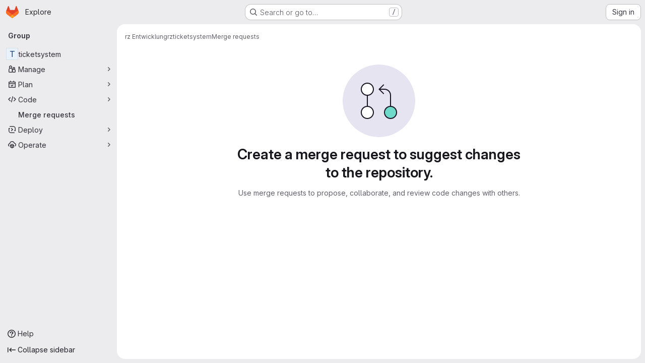

--- FILE ---
content_type: text/javascript; charset=utf-8
request_url: https://gitlab.rz.uni-bamberg.de/assets/webpack/commons-pages.dashboard.issues-pages.groups.merge_requests-pages.projects.pipelines.index.1a7d5bb7.chunk.js
body_size: 13168
content:
(this.webpackJsonp=this.webpackJsonp||[]).push([["commons-pages.dashboard.issues-pages.groups.merge_requests-pages.projects.pipelines.index","187ce792"],{"+p8b":function(e,t){e.exports=function(e){return e&&e.length?e[0]:void 0}},"/ev+":function(e){e.exports=JSON.parse('{"iconCount":113,"spriteSize":226730,"icons":[{"name":"add-user-sm","svg_size":72},{"name":"catalog-sm","svg_size":72},{"name":"chart-bar-sm","svg_size":72},{"name":"chat-sm","svg_size":72},{"name":"cloud-check-sm","svg_size":72},{"name":"cloud-tanuki-sm","svg_size":72},{"name":"cloud-user-sm","svg_size":72},{"name":"commit-sm","svg_size":72},{"name":"devops-sm","svg_size":72},{"name":"empty-todos-all-done-md","svg_size":144},{"name":"empty-todos-md","svg_size":144},{"name":"merge-requests-sm","svg_size":72},{"name":"milestone-sm","svg_size":72},{"name":"package-sm","svg_size":72},{"name":"pipeline-sm","svg_size":72},{"name":"project-create-from-template-sm","svg_size":72},{"name":"project-create-new-sm","svg_size":72},{"name":"project-import-sm","svg_size":72},{"name":"purchase-success-md","svg_size":144},{"name":"rocket-launch-md","svg_size":144},{"name":"scan-alert-sm","svg_size":72},{"name":"schedule-md","svg_size":144},{"name":"search-sm","svg_size":72},{"name":"secure-sm","svg_size":72},{"name":"service-desk-sm","svg_size":72},{"name":"subgroup-create-new-sm","svg_size":72},{"name":"success-sm","svg_size":72},{"name":"tanuki-ai-md","svg_size":144},{"name":"tanuki-ai-sm","svg_size":72},{"name":"train-sm","svg_size":72},{"name":"variables-sm","svg_size":72},{"name":"wiki-sm","svg_size":72},{"name":"empty-access-md","svg_size":144},{"name":"empty-access-token-md","svg_size":144},{"name":"empty-activity-md","svg_size":144},{"name":"empty-admin-apps-md","svg_size":144},{"name":"empty-ai-catalog-md","svg_size":144},{"name":"empty-catalog-md","svg_size":144},{"name":"empty-chart-md","svg_size":144},{"name":"empty-cloud-md","svg_size":144},{"name":"empty-commit-md","svg_size":144},{"name":"empty-dashboard-md","svg_size":144},{"name":"empty-devops-md","svg_size":144},{"name":"empty-embed-panel-md","svg_size":144},{"name":"empty-environment-md","svg_size":144},{"name":"empty-epic-add-md","svg_size":144},{"name":"empty-epic-md","svg_size":144},{"name":"empty-feature-flag-md","svg_size":144},{"name":"empty-friends-md","svg_size":144},{"name":"empty-geo-md","svg_size":144},{"name":"empty-groups-md","svg_size":144},{"name":"empty-issues-add-md","svg_size":144},{"name":"empty-issues-md","svg_size":144},{"name":"empty-job-canceled-md","svg_size":144},{"name":"empty-job-failed-md","svg_size":144},{"name":"empty-job-manual-md","svg_size":144},{"name":"empty-job-not-triggered-md","svg_size":144},{"name":"empty-job-pending-md","svg_size":144},{"name":"empty-job-scheduled-md","svg_size":144},{"name":"empty-job-skipped-md","svg_size":144},{"name":"empty-key-md","svg_size":144},{"name":"empty-labels-add-md","svg_size":144},{"name":"empty-labels-md","svg_size":144},{"name":"empty-labels-starred-md","svg_size":144},{"name":"empty-merge-requests-md","svg_size":144},{"name":"empty-milestone-md","svg_size":144},{"name":"empty-organizations-add-md","svg_size":144},{"name":"empty-organizations-md","svg_size":144},{"name":"empty-package-md","svg_size":144},{"name":"empty-piechart-md","svg_size":144},{"name":"empty-pipeline-md","svg_size":144},{"name":"empty-private-md","svg_size":144},{"name":"empty-projects-deleted-md","svg_size":144},{"name":"empty-projects-md","svg_size":144},{"name":"empty-projects-starred-md","svg_size":144},{"name":"empty-radar-md","svg_size":144},{"name":"empty-scan-alert-md","svg_size":144},{"name":"empty-schedule-md","svg_size":144},{"name":"empty-search-md","svg_size":144},{"name":"empty-secrets-md","svg_size":144},{"name":"empty-secure-add-md","svg_size":144},{"name":"empty-secure-md","svg_size":144},{"name":"empty-service-desk-md","svg_size":144},{"name":"empty-snippets-md","svg_size":144},{"name":"empty-subgroup-add-md","svg_size":144},{"name":"empty-subgroup-md","svg_size":144},{"name":"empty-train-md","svg_size":144},{"name":"empty-user-alert-md","svg_size":144},{"name":"empty-user-md","svg_size":144},{"name":"empty-user-settings-md","svg_size":144},{"name":"empty-variables-md","svg_size":144},{"name":"empty-wiki-md","svg_size":144},{"name":"empty-workspaces-md","svg_size":144},{"name":"error-403-lg","svg_size":288},{"name":"error-404-lg","svg_size":288},{"name":"error-409-lg","svg_size":288},{"name":"error-422-lg","svg_size":288},{"name":"error-429-lg","svg_size":288},{"name":"error-500-lg","svg_size":288},{"name":"error-502-lg","svg_size":288},{"name":"error-503-lg","svg_size":288},{"name":"status-alert-md","svg_size":144},{"name":"status-alert-sm","svg_size":72},{"name":"status-fail-md","svg_size":144},{"name":"status-fail-sm","svg_size":72},{"name":"status-new-md","svg_size":144},{"name":"status-new-sm","svg_size":72},{"name":"status-nothing-md","svg_size":144},{"name":"status-nothing-sm","svg_size":72},{"name":"status-settings-md","svg_size":144},{"name":"status-settings-sm","svg_size":72},{"name":"status-success-md","svg_size":144},{"name":"status-success-sm","svg_size":72}]}')},"47Nv":function(e,t,s){"use strict";s("LdIe"),s("z6RN"),s("PTOk"),s("aFm2"),s("R9qC"),s("B++/"),s("47t/"),s("UezY"),s("hG7+");var i=s("gAdM"),n=s.n(i),r=s("onSc"),a=s("q3oM"),l=s("spe0"),o=(s("v2fZ"),s("6IH5"));var u={name:"GlFilteredSearchSuggestionList",inject:["suggestionsListClass","termsAsTokens"],provide(){return{filteredSearchSuggestionListInstance:this}},props:{initialValue:{required:!1,validator:function(){return!0},default:null}},data:()=>({activeIdx:-1,registeredItems:[]}),computed:{initialActiveIdx(){var e=this;return this.registeredItems.findIndex((function(t){return e.valuesMatch(t.value,e.initialValue)}))},initialActiveItem(){return this.registeredItems[this.initialActiveIdx]},activeItem(){return this.termsAsTokens()||-2!==this.activeIdx?-1===this.activeIdx?this.initialActiveItem:this.registeredItems[this.activeIdx]:null},listClasses(){return[this.suggestionsListClass(),"dropdown-menu gl-filtered-search-suggestion-list"]}},watch:{initialValue(){this.activeIdx=-1}},methods:{valuesMatch:(e,t)=>null!=e&&null!=t&&("string"==typeof e&&"string"==typeof t?e.toLowerCase()===t.toLowerCase():e===t),register(e){this.registeredItems.push(e)},unregister(e){const t=this.registeredItems.indexOf(e);-1!==t&&(this.registeredItems.splice(t,1),t===this.activeIdx&&(this.activeIdx=-1))},nextItem(){this.termsAsTokens()?this.stepItem(1):this.stepItem(1,this.registeredItems.length-1)},prevItem(){this.termsAsTokens()?this.stepItem(-1):this.stepItem(-1,0)},stepItem(e,t){if(this.termsAsTokens()||this.activeIdx!==t&&(-1!==this.activeIdx||this.initialActiveIdx!==t)){const t=-1===this.activeIdx?this.initialActiveIdx:this.activeIdx;this.activeIdx=Object(o.l)(t,e,this.registeredItems.length)}else this.activeIdx=-2,this.$refs.top.scrollIntoView()},getValue(){return this.activeItem?this.activeItem.value:null}}},c=s("tBpV"),d=Object(c.a)(u,(function(){var e=this._self._c;return e("ul",{class:this.listClasses},[e("li",{ref:"top"}),this._v(" "),this._t("default")],2)}),[],!1,null,null,null).exports;const m=function(e){return function(e){var t,s;return"Symbol(Fragment)"===(null==e||null===(t=e.type)||void 0===t||null===(s=t.toString)||void 0===s?void 0:s.call(t))}(e)?Array.isArray(e.children)?e.children.every(m):m(e.children):!!function(e){var t,s;return"Symbol(Comment)"===(null==e||null===(t=e.type)||void 0===t||null===(s=t.toString)||void 0===s?void 0:s.call(t))}(e)};var p={name:"GlFilteredSearchTokenSegment",components:{Portal:r.Portal,GlFilteredSearchSuggestionList:d,GlFilteredSearchSuggestion:l.a},inject:["portalName","alignSuggestions","termsAsTokens"],inheritAttrs:!1,props:{active:{type:Boolean,required:!1,default:!1},isTerm:{type:Boolean,required:!1,default:!1},label:{type:String,required:!1,default:"Search"},multiSelect:{type:Boolean,required:!1,default:!1},options:{type:Array,required:!1,default:function(){return null}},optionTextField:{type:String,required:!1,default:"title"},customInputKeydownHandler:{type:Function,required:!1,default:function(){return function(){return!1}}},value:{required:!0,validator:function(){return!0}},searchInputAttributes:{type:Object,required:!1,default:function(){return{}}},isLastToken:{type:Boolean,required:!1,default:!1},currentValue:{type:Array,required:!1,default:function(){return[]}},cursorPosition:{type:String,required:!1,default:"end",validator:function(e){return["start","end"].includes(e)}},viewOnly:{type:Boolean,required:!1,default:!1}},data(){return{fallbackValue:this.value}},computed:{hasTermSuggestion(){return!!this.termsAsTokens()&&(!!this.options&&this.options.some((function({value:e}){return e===o.b})))},matchingOption(){var e,t=this;return null===(e=this.options)||void 0===e?void 0:e.find((function(e){return e.value===t.value}))},nonMultipleValue(){return Array.isArray(this.value)?n()(this.value):this.value},inputValue:{get(){return this.isTerm?this.nonMultipleValue:this.matchingOption?this.matchingOption[this.optionTextField]:this.nonMultipleValue},set(e){this.$emit("input",e)}},hasOptionsOrSuggestions(){var e;return(null===(e=this.options)||void 0===e?void 0:e.length)||function(e){if(!e)return!1;const t="function"==typeof e?e():e;return!(Array.isArray(t)?t.every(m):m(t))}(this.$slots.suggestions)},defaultSuggestedValue(){var e;if(!this.options)return this.nonMultipleValue;if(this.value){const e=this.getMatchingOptionForInputValue(this.inputValue)||this.getMatchingOptionForInputValue(this.inputValue,{loose:!0});return e?e.value:this.hasTermSuggestion?o.b:null}const t=this.options.find((function(e){return e.default}));return t?t.value:this.isTerm||null===(e=this.options[0])||void 0===e?void 0:e.value},containerAttributes(){return this.isLastToken&&!this.active&&this.currentValue.length>1&&this.searchInputAttributes}},watch:{active:{immediate:!0,handler(e){e?this.activate():this.deactivate()}},inputValue(e){if(this.termsAsTokens())return;if(this.multiSelect)return;if("string"!=typeof e)return;const t=e.split('"').length%2==0;if(-1===e.indexOf(" ")||t)return;const[s,...i]=Object(o.k)(e).filter((function(e,t,s){return Boolean(e)||t===s.length-1}));this.$emit("input",s),i.length&&this.$emit("split",i)}},methods:{emitIfInactive(e){e.button!==a.c||this.active||(this.$emit("activate"),e.preventDefault())},getMatchingOptionForInputValue(e,{loose:t}={loose:!1}){var s,i=this;return null===(s=this.options)||void 0===s?void 0:s.find((function(s){return t?Object(o.h)(s[i.optionTextField],e):s[i.optionTextField]===e}))},activate(){var e=this;this.fallbackValue=this.value,this.$nextTick((function(){const{input:t}=e.$refs;t&&(t.focus(),t.scrollIntoView({block:"nearest",inline:"end"}),e.alignSuggestions(t),"start"===e.cursorPosition&&(null==t||t.setSelectionRange(0,0)))}))},deactivate(){var e;this.options&&!this.isTerm&&(null===(e=this.matchingOption)||void 0===e?void 0:e.value)!==this.value&&this.$emit("input",this.fallbackValue)},applySuggestion(e){const t=this.termsAsTokens()?e:Object(o.o)(e);this.$emit("select",t),this.multiSelect||(this.$emit("input",t===o.b?this.inputValue:t),this.$emit("complete",t))},showHeader(e){var t;return null===(t=e.value)||void 0===t?void 0:t.toString().startsWith("gl-filtered-search-suggestion-group-")},handleInputKeydown(e){var t=this;const{key:s}=e,{suggestions:i,input:n}=this.$refs,r=null==i?void 0:i.getValue(),a={ArrowLeft:function(){0===n.selectionStart&&(e.preventDefault(),t.$emit("previous"))},ArrowRight:function(){n.selectionEnd===t.inputValue.length&&(e.preventDefault(),t.$emit("next"))},Backspace:function(){""===t.inputValue&&(e.preventDefault(),t.$emit("backspace"))},Enter:function(){e.preventDefault(),null!=r?t.applySuggestion(r):t.$emit("submit")},":":function(){null!=r&&(e.preventDefault(),t.applySuggestion(r))},Escape:function(){e.preventDefault(),t.$emit("complete")}},l={ArrowDown:function(){return i.nextItem()},Down:function(){return i.nextItem()},ArrowUp:function(){return i.prevItem()},Up:function(){return i.prevItem()}};this.hasOptionsOrSuggestions&&Object.assign(a,l),Object.keys(a).includes(s)?a[s]():this.customInputKeydownHandler(e,{suggestedValue:r,inputValue:this.inputValue,applySuggestion:function(e){return t.applySuggestion(e)}})},handleBlur(){this.multiSelect?this.$emit("complete"):this.active&&this.$emit("deactivate")}}},g=Object(c.a)(p,(function(){var e=this,t=e._self._c;return t("div",e._g(e._b({staticClass:"gl-filtered-search-token-segment",class:{"gl-filtered-search-token-segment-active":e.active,"!gl-cursor-text":e.viewOnly},attrs:{"data-testid":"filtered-search-token-segment"}},"div",e.containerAttributes,!1),e.viewOnly?{}:{mousedown:e.emitIfInactive}),[e.active?[e._t("before-input",null,null,{submitValue:e.applySuggestion}),e._v(" "),"checkbox"===e.searchInputAttributes.type?t("input",e._b({directives:[{name:"model",rawName:"v-model",value:e.inputValue,expression:"inputValue"}],ref:"input",staticClass:"gl-filtered-search-token-segment-input",class:{"gl-filtered-search-token-segment-input-disabled":e.viewOnly},attrs:{"data-testid":"filtered-search-token-segment-input","aria-label":e.label,disabled:e.viewOnly,type:"checkbox"},domProps:{checked:Array.isArray(e.inputValue)?e._i(e.inputValue,null)>-1:e.inputValue},on:{keydown:e.handleInputKeydown,blur:e.handleBlur,change:function(t){var s=e.inputValue,i=t.target,n=!!i.checked;if(Array.isArray(s)){var r=e._i(s,null);i.checked?r<0&&(e.inputValue=s.concat([null])):r>-1&&(e.inputValue=s.slice(0,r).concat(s.slice(r+1)))}else e.inputValue=n}}},"input",e.searchInputAttributes,!1)):"radio"===e.searchInputAttributes.type?t("input",e._b({directives:[{name:"model",rawName:"v-model",value:e.inputValue,expression:"inputValue"}],ref:"input",staticClass:"gl-filtered-search-token-segment-input",class:{"gl-filtered-search-token-segment-input-disabled":e.viewOnly},attrs:{"data-testid":"filtered-search-token-segment-input","aria-label":e.label,disabled:e.viewOnly,type:"radio"},domProps:{checked:e._q(e.inputValue,null)},on:{keydown:e.handleInputKeydown,blur:e.handleBlur,change:function(t){e.inputValue=null}}},"input",e.searchInputAttributes,!1)):t("input",e._b({directives:[{name:"model",rawName:"v-model",value:e.inputValue,expression:"inputValue"}],ref:"input",staticClass:"gl-filtered-search-token-segment-input",class:{"gl-filtered-search-token-segment-input-disabled":e.viewOnly},attrs:{"data-testid":"filtered-search-token-segment-input","aria-label":e.label,disabled:e.viewOnly,type:e.searchInputAttributes.type},domProps:{value:e.inputValue},on:{keydown:e.handleInputKeydown,blur:e.handleBlur,input:function(t){t.target.composing||(e.inputValue=t.target.value)}}},"input",e.searchInputAttributes,!1)),e._v(" "),t("portal",{key:"operator-"+e._uid,attrs:{to:e.portalName}},[e.hasOptionsOrSuggestions?t("gl-filtered-search-suggestion-list",{key:"operator-"+e._uid,ref:"suggestions",attrs:{role:"list",tabindex:"0","initial-value":e.defaultSuggestedValue},on:{suggestion:e.applySuggestion}},[e.options?[e._l(e.options,(function(s,i){return[e.showHeader(s)?[i>0?t("li",{key:"separator-"+i},[t("hr",{staticClass:"gl-border-t -gl-mx-2 gl-my-2"})]):e._e(),e._v(" "),t("li",{key:"header-"+i,staticClass:"gl-mx-0 gl-pb-2 gl-pl-5 gl-pt-3 gl-text-sm gl-font-bold gl-text-strong",attrs:{role:"presentation","data-testid":"filtered-search-section-header"}},[e._v("\n                "+e._s(s.title)+"\n              ")])]:t("gl-filtered-search-suggestion",{key:`${s.value}-${i}`,attrs:{value:s.value,"icon-name":s.icon}},[e._t("option",(function(){return[s.component?[t(s.component,{tag:"component",attrs:{option:s}})]:[e._v("\n                  "+e._s(s[e.optionTextField])+"\n                ")]]}),null,{option:s})],2)]}))]:e._t("suggestions")],2):e._e()],1)]:e._t("view",(function(){return[e._v(e._s(e.inputValue))]}),null,{label:e.label,inputValue:e.inputValue})],2)}),[],!1,null,null,null);t.a=g.exports},"6IH5":function(e,t,s){"use strict";s.d(t,"b",(function(){return c})),s.d(t,"a",(function(){return d})),s.d(t,"c",(function(){return m})),s.d(t,"g",(function(){return p})),s.d(t,"j",(function(){return g})),s.d(t,"i",(function(){return v})),s.d(t,"l",(function(){return f})),s.d(t,"n",(function(){return b})),s.d(t,"f",(function(){return x})),s.d(t,"d",(function(){return I})),s.d(t,"e",(function(){return S})),s.d(t,"h",(function(){return k})),s.d(t,"m",(function(){return z})),s.d(t,"k",(function(){return w})),s.d(t,"o",(function(){return O}));s("ZzK0"),s("z6RN"),s("BzOf"),s("v2fZ"),s("aFm2"),s("R9qC"),s("RFHG"),s("xuo1"),s("UezY"),s("hG7+"),s("86Lb");var i=s("bta6"),n=s.n(i),r=s("gAdM"),a=s.n(r),l=s("lx39"),o=s.n(l),u=s("oIb9");const c="filtered-search-term",d="intent-activate-previous",m=".gl-token-close";function p(e){return e.type===c&&""===e.value.data.trim()}function g(e){const t=[];return e.forEach((function(e){p(e)||(e.type!==c?t.push({...e}):t.length>0&&"string"==typeof t[t.length-1]?t[t.length-1]+=" "+e.value.data:t.push(e.value.data))})),t}function h(e){Array.isArray(e),0}function v(e){return"string"==typeof e||(h(e),e.some((function(e){return"string"==typeof e||!e.id})))}function f(e,t,s){if(0===t)return e;let i;return i=e>=0&&e<s?e:t>0?-1:s,Object(u.d)(i+t,s)}function b({icon:e,title:t,type:s,optionComponent:i}){return{icon:e,title:t,value:s,component:i}}let y=0;const _=function(){const e="token-"+y;return y+=1,e};function x(e){return e.id?e:{...e,id:_()}}function I(e=""){return{id:_(),type:c,value:{data:e}}}function S(e,t=!1){h(e);return(Array.isArray(e)?e:[e]).reduce((function(e,s){if("string"==typeof s)if(t){const t=s.trim();t&&e.push(I(t))}else{s.split(" ").filter(Boolean).forEach((function(t){return e.push(I(t))}))}else e.push(x(s));return e}),[])}function k(e,t){return e.toLowerCase().includes(t.toLowerCase())}const z={type:c,icon:"title",title:"Search for this text"};function w(e){if("'"===n()(e)&&"'"===a()(e))return[e];if('"'===n()(e)&&'"'===a()(e))return[e];const t=e.split(" "),s=[];let i=!1,r="";for(;t.length;){const e=t.shift();if(-1===e.indexOf('"'))i?r+=" "+e:s.push(e);else{const[n,a]=e.split('"',2);i?(i=!1,r+=` ${n}"`,s.push(r),r="",a.length&&t.unshift(a)):(i=!0,n.length&&s.push(n),r='"'+a)}}return s}function O(e){if(!o()(e))return e;if(!e.includes(" "))return e;return["'",'"'].some((function(t){return n()(e)===t&&a()(e)===t}))?e:`"${e}"`}},"93nq":function(e,t,s){"use strict";s("Tznw"),s("IYH6"),s("6yen"),s("OeRx"),s("l/dT"),s("RqS2"),s("Zy7a"),s("cjZU"),s("OAhk"),s("X42P"),s("mHhP"),s("fn0I"),s("UB/6"),s("imhG"),s("B++/"),s("z6RN"),s("47t/"),s("UezY"),s("hG7+"),s("3UXl"),s("iyoE"),s("v2fZ"),s("aFm2"),s("R9qC"),s("ZzK0"),s("BzOf");var i=s("3CjL"),n=s.n(i),r=s("o4PY"),a=s.n(r),l=s("mpVB"),o=s("RK7s"),u=s("q3oM"),c=s("CbCZ"),d=s("NnjE"),m=s("gFTu"),p=s("1I5c"),g=s("b1NL"),h=s("4qOP"),v=s("d85j"),f={name:"GlListboxItem",components:{GlIcon:v.a},props:{isSelected:{type:Boolean,default:!1,required:!1},isFocused:{type:Boolean,default:!1,required:!1},isCheckCentered:{type:Boolean,required:!1,default:!1},isHighlighted:{type:Boolean,default:!1,required:!1}},computed:{checkedClasses(){return this.isCheckCentered?"":"gl-mt-3 gl-self-start"}},methods:{toggleSelection(){this.$emit("select",!this.isSelected)},onKeydown(e){const{code:t}=e;t!==o.d&&t!==o.n||(Object(l.k)(e),this.toggleSelection())}}},b=s("tBpV"),y=Object(b.a)(f,(function(){var e=this,t=e._self._c;return t("li",{class:["gl-new-dropdown-item",{"gl-new-dropdown-item-highlighted":e.isHighlighted}],attrs:{role:"option",tabindex:e.isFocused?0:-1,"aria-selected":e.isSelected},on:{click:e.toggleSelection,keydown:e.onKeydown}},[t("span",{staticClass:"gl-new-dropdown-item-content"},[t("gl-icon",{class:["gl-new-dropdown-item-check-icon",{"gl-invisible":!e.isSelected},e.checkedClasses],attrs:{name:"mobile-issue-close","data-testid":"dropdown-item-checkbox"}}),e._v(" "),t("span",{staticClass:"gl-new-dropdown-item-text-wrapper"},[e._t("default")],2)],1)])}),[],!1,null,null,null).exports,_={name:"GlListboxSearchInput",components:{GlClearIconButton:s("7e18").a,GlIcon:v.a},inheritAttrs:!1,model:{prop:"value",event:"input"},props:{value:{type:String,required:!1,default:""},placeholder:{type:String,required:!1,default:"Search"}},computed:{hasValue(){return Boolean(this.value.length)},inputListeners(){var e=this;return{...this.$listeners,input:function(t){e.$emit("input",t.target.value)}}}},methods:{clearInput(){this.$emit("input",""),this.focusInput()},focusInput(){this.$refs.input.focus()}}},x=Object(b.a)(_,(function(){var e=this,t=e._self._c;return t("div",{staticClass:"gl-listbox-search"},[t("gl-icon",{staticClass:"gl-listbox-search-icon",attrs:{name:"search-sm",size:12}}),e._v(" "),t("input",e._g(e._b({ref:"input",staticClass:"gl-listbox-search-input",attrs:{type:"search","aria-label":e.placeholder,placeholder:e.placeholder},domProps:{value:e.value}},"input",e.$attrs,!1),e.inputListeners)),e._v(" "),e.hasValue?t("gl-clear-icon-button",{staticClass:"gl-listbox-search-clear-button",on:{click:function(t){return t.stopPropagation(),e.clearInput.apply(null,arguments)}}}):e._e()],1)}),[],!1,null,null,null).exports,I={name:"GlListboxGroup",props:{name:{type:String,required:!0},textSrOnly:{type:Boolean,required:!1,default:!1}},created(){this.nameId=a()("gl-listbox-group-")}},S=Object(b.a)(I,(function(){var e=this,t=e._self._c;return t("ul",{staticClass:"gl-mb-0 gl-pl-0",attrs:{role:"group","aria-labelledby":e.nameId}},[t("li",{staticClass:"gl-pb-2 gl-pl-4 gl-pt-3 gl-text-sm gl-font-bold gl-text-strong",class:{"gl-sr-only":e.textSrOnly},attrs:{id:e.nameId,role:"presentation"}},[e._t("group-label",(function(){return[e._v(e._s(e.name))]}))],2),e._v(" "),e._t("default")],2)}),[],!1,null,null,null).exports,k=s("Mb0h");const z=Symbol("null-key"),w=["gl-border-t-1","gl-border-t-solid","gl-border-t-dropdown-divider","gl-pt-1","gl-mt-2"];var O={name:"GlCollapsibleListbox",HEADER_ITEMS_BORDER_CLASSES:["gl-border-b-1","gl-border-b-solid","gl-border-b-dropdown-divider"],events:{GL_DROPDOWN_SHOWN:o.i,GL_DROPDOWN_HIDDEN:o.h},components:{GlBaseDropdown:g.a,GlListboxItem:y,GlListboxGroup:S,GlButton:c.a,GlSearchBoxByType:p.a,GlListboxSearchInput:x,GlLoadingIcon:d.a,GlIntersectionObserver:m.a},model:{prop:"selected",event:"select"},props:{items:{type:Array,required:!1,default:function(){return[]},validator:k.c},selected:{type:[Array,String,Number,null],required:!1,default:function(){return[]}},multiple:{type:Boolean,required:!1,default:!1},toggleText:{type:String,required:!1,default:""},textSrOnly:{type:Boolean,required:!1,default:!1},headerText:{type:String,required:!1,default:""},category:{type:String,required:!1,default:u.p.primary,validator:function(e){return e in u.p}},variant:{type:String,required:!1,default:u.z.default,validator:function(e){return e in u.z}},size:{type:String,required:!1,default:"medium",validator:function(e){return e in u.q}},icon:{type:String,required:!1,default:""},disabled:{type:Boolean,required:!1,default:!1},loading:{type:Boolean,required:!1,default:!1},toggleClass:{type:[String,Array,Object],required:!1,default:null},noCaret:{type:Boolean,required:!1,default:!1},placement:{type:String,required:!1,default:"bottom-start",validator:function(e){return Object.keys(u.y).includes(e)}},isCheckCentered:{type:Boolean,required:!1,default:!1},toggleId:{type:String,required:!1,default:null},toggleAriaLabelledBy:{type:String,required:!1,default:null},listAriaLabelledBy:{type:String,required:!1,default:null},searchable:{type:Boolean,required:!1,default:!1},searching:{type:Boolean,required:!1,default:!1},infiniteScroll:{type:Boolean,required:!1,default:!1},totalItems:{type:Number,required:!1,default:null},infiniteScrollLoading:{type:Boolean,required:!1,default:!1},noResultsText:{type:String,required:!1,default:"No results found"},searchPlaceholder:{type:String,required:!1,default:"Search"},resetButtonLabel:{type:String,required:!1,default:""},showSelectAllButtonLabel:{type:String,required:!1,default:""},block:{type:Boolean,required:!1,default:!1},dropdownOffset:{type:[Number,Object],required:!1,default:void 0},fluidWidth:{type:Boolean,required:!1,default:!1},positioningStrategy:{type:String,required:!1,default:o.l,validator:function(e){return[o.l,o.m].includes(e)}},startOpened:{type:Boolean,required:!1,default:!1},srOnlyResultsLabel:{type:Function,required:!1,default:Object(h.c)("GlCollapsibleListbox.srOnlyResultsLabel","%d result","%d results")}},data:()=>({selectedValues:[],listboxId:a()("listbox-"),searchInputId:a()("listbox-search-input-"),nextFocusedItemIndex:null,searchStr:"",topBoundaryVisible:!0,bottomBoundaryVisible:!0,activeItemId:null,itemIds:new Map}),computed:{ariaLabelledByID(){return this.searchable?this.searchInputId:this.listAriaLabelledBy||this.headerId||this.toggleIdComputed},toggleIdComputed(){return this.toggleId||a()("dropdown-toggle-btn-")},listboxTag(){return!this.hasItems||Object(k.b)(this.items[0])?"ul":"div"},listboxClasses(){return{"top-scrim-visible":!this.topBoundaryVisible,"bottom-scrim-visible":!this.bottomBoundaryVisible,[o.f]:!0}},itemTag(){return"ul"===this.listboxTag?"li":"div"},flattenedOptions(){return Object(k.a)(this.items)},searchHasOptions(){return this.flattenedOptions.length>0&&this.searchStr},hasItems(){return this.items.length>0},listboxToggleText(){var e,t=this;return this.toggleText?this.toggleText:!this.multiple&&this.selectedValues.length?null===(e=this.flattenedOptions.find((function({value:e}){return e===t.selectedValues[0]})))||void 0===e?void 0:e.text:""},selectedIndices(){var e=this;return this.selectedValues.map((function(t){return e.flattenedOptions.findIndex((function({value:e}){return e===t}))})).filter((function(e){return-1!==e})).sort()},showList(){return this.flattenedOptions.length&&!this.searching},showNoResultsText(){return!this.flattenedOptions.length&&!this.searching},announceSRSearchResults(){return this.searchable&&!this.showNoResultsText},headerId(){return this.headerText&&a()("listbox-header-")},showResetButton(){return!!this.resetButtonLabel&&(!!this.hasItems&&(!(!this.selected||0===this.selected.length)&&!this.showSelectAllButton))},showSelectAllButton(){return!!this.showSelectAllButtonLabel&&(!!this.multiple&&(!!this.hasItems&&this.selected.length!==this.flattenedOptions.length))},showIntersectionObserver(){return this.infiniteScroll&&!this.infiniteScrollLoading&&!this.loading&&!this.searching},isBusy(){return this.infiniteScrollLoading||this.loading||this.searching},hasCustomToggle(){return Boolean(this.$scopedSlots.toggle)},hasSelection(){return Boolean(this.selectedValues.length)},toggleButtonClasses(){const e=[this.toggleClass];return this.hasSelection||e.push("!gl-text-subtle"),e},hasHeader(){return this.headerText||this.searchable},hasFooter(){return Boolean(this.$scopedSlots.footer)},loadingAnnouncementText(){return this.infiniteScrollLoading?Object(h.b)("GlCollapsibleListbox.loadingAnnouncementText.loadingMoreItems","Loading more items"):this.searching?Object(h.b)("GlCollapsibleListbox.loadingAnnouncementText.searching","Searching"):this.loading?Object(h.b)("GlCollapsibleListbox.loadingAnnouncementText.loadingItems","Loading items"):""}},watch:{selected:{immediate:!0,handler(e){Array.isArray(e)?this.selectedValues=[...e]:this.selectedValues=[e]}},items:{handler(){var e=this;this.$nextTick((function(){e.observeScroll(),e.searchHasOptions?e.nextFocusedItemIndex=0:e.nextFocusedItemIndex=null}))}}},mounted(){this.startOpened&&this.open(),this.observeScroll()},beforeDestroy(){var e;null===(e=this.scrollObserver)||void 0===e||e.disconnect()},methods:{open(){this.$refs.baseDropdown.open()},close(){this.$refs.baseDropdown.close()},groupClasses:e=>0===e?null:w,onShow(){var e;if(this.searchable){if(this.focusSearchInput(),this.searchHasOptions){this.nextFocusedItemIndex=0;const e=this.flattenedOptions[0];this.activeItemId=this.generateItemId(e)}}else this.focusItem(null!==(e=this.selectedIndices[0])&&void 0!==e?e:0,this.getFocusableListItemElements());this.$emit(o.i)},onHide(){this.$emit(o.h),this.nextFocusedItemIndex=null},getNextIndex:(e,t,s)=>t===o.b?e>0?e-1:s-1:e<s-1?e+1:0,handleListNavigation(e,t){var s;const i=null!==(s=this.nextFocusedItemIndex)&&void 0!==s?s:-1,n=this.getNextIndex(i,e,t.length);this.focusItem(n,t,this.searchable)},onKeydown(e){const{code:t,target:s}=e,i=this.getFocusableListItemElements();if(i.length<1)return;const n=s.matches(".gl-listbox-search-input");let r=!0;switch(t){case o.j:!this.searchable&&n||this.focusItem(0,i,this.searchable);break;case o.c:!this.searchable&&n||this.focusItem(i.length-1,i,this.searchable);break;case o.b:if(n&&!this.searchable)return;this.handleListNavigation(o.b,i);break;case o.a:n&&!this.searchable?this.focusItem(0,i):this.handleListNavigation(o.a,i);break;case o.d:if(n){if(i.length>0&&null!==this.nextFocusedItemIndex){const e=this.flattenedOptions[this.nextFocusedItemIndex];this.onSelect(e,!this.isSelected(e))}}else r=!1;break;default:r=!1}r&&Object(l.k)(e)},getFocusableListItemElements(){var e;const t=null===(e=this.$refs.list)||void 0===e?void 0:e.querySelectorAll('[role="option"]');return Array.from(t||[])},focusNextItem(e,t,s){const{target:i}=e,r=t.indexOf(i),a=n()(r+s,0,t.length-1);this.focusItem(a,t)},focusItem(e,t,s=!1){var i=this;this.nextFocusedItemIndex=e;const n=this.flattenedOptions[e];var r;(this.activeItemId=n?this.generateItemId(n):null,s)||(null===(r=t[e])||void 0===r||r.focus());this.$nextTick((function(){i.scrollActiveItemIntoView()}))},focusSearchInput(){this.$refs.searchBox.focusInput()},onSelect(e,t){this.multiple?this.onMultiSelect(e.value,t):this.onSingleSelect(e.value,t)},isHighlighted(e){return this.nextFocusedItemIndex===this.flattenedOptions.indexOf(e)},isSelected(e){return this.selectedValues.some((function(t){return t===e.value}))},isFocused(e){return this.nextFocusedItemIndex===this.flattenedOptions.indexOf(e)},onSingleSelect(e,t){t&&this.$emit("select",e),this.closeAndFocus()},onMultiSelect(e,t){t?this.$emit("select",[...this.selectedValues,e]):this.$emit("select",this.selectedValues.filter((function(t){return t!==e})))},search(e){this.$emit("search",e)},onResetButtonClicked(){this.$emit("reset")},onSelectAllButtonClicked(){this.$emit("select-all")},closeAndFocus(){this.$refs.baseDropdown.closeAndFocus()},onIntersectionObserverAppear(){this.$emit("bottom-reached")},listboxItemKey:e=>null===e.value?z:e.value,listboxItemMoreItemsAriaAttributes(e){return null===this.totalItems?{}:{"aria-setsize":this.totalItems,"aria-posinset":e+1}},observeScroll(){var e,t=this;const s={rootMargin:"8px",root:this.$refs.list,threshold:1};null===(e=this.scrollObserver)||void 0===e||e.disconnect();const i=new IntersectionObserver((function(e){e.forEach((function(e){var s;t[null===(s=e.target)||void 0===s?void 0:s.$__visibilityProp]=e.isIntersecting}))}),s),n=this.$refs["top-boundary"],r=this.$refs["bottom-boundary"];n&&(n.$__visibilityProp="topBoundaryVisible",i.observe(n)),r&&(r.$__visibilityProp="bottomBoundaryVisible",i.observe(r)),this.scrollObserver=i},isOption:k.b,generateItemId(e){const t=null===e.value?z:e.value;return this.itemIds.has(t)||this.itemIds.set(t,a()("listbox-item-")),this.itemIds.get(t)},scrollActiveItemIntoView(){const e=this.$refs.list;if(!this.activeItemId||!this.searchable||!e)return;const t=document.getElementById(this.activeItemId);if(!t)return;const s=e.getBoundingClientRect(),i=t.getBoundingClientRect(),n=t.offsetTop;i.top<s.top?e.scrollTo({top:n-30,behavior:"smooth"}):i.bottom>s.bottom&&e.scrollTo({top:n-s.height+t.offsetHeight+30,behavior:"smooth"})}}},C=Object(b.a)(O,(function(){var e=this,t=e._self._c;return t("gl-base-dropdown",{ref:"baseDropdown",attrs:{"aria-haspopup":"listbox","aria-labelledby":e.toggleAriaLabelledBy,block:e.block,"toggle-id":e.toggleIdComputed,"toggle-text":e.listboxToggleText,"toggle-class":e.toggleButtonClasses,"text-sr-only":e.textSrOnly,category:e.category,variant:e.variant,size:e.size,icon:e.icon,disabled:e.disabled,loading:e.loading,"no-caret":e.noCaret,placement:e.placement,offset:e.dropdownOffset,"fluid-width":e.fluidWidth,"positioning-strategy":e.positioningStrategy},on:e._d({},[e.$options.events.GL_DROPDOWN_SHOWN,e.onShow,e.$options.events.GL_DROPDOWN_HIDDEN,e.onHide]),scopedSlots:e._u([e.hasCustomToggle?{key:"toggle",fn:function(){return[e._t("toggle")]},proxy:!0}:null,{key:"default",fn:function({visible:s}){return[e.headerText?t("div",{staticClass:"gl-flex gl-min-h-8 gl-items-center !gl-p-4",class:e.$options.HEADER_ITEMS_BORDER_CLASSES},[t("div",{staticClass:"gl-grow gl-pr-2 gl-text-sm gl-font-bold gl-text-strong",attrs:{id:e.headerId,"data-testid":"listbox-header-text"}},[e._v("\n        "+e._s(e.headerText)+"\n      ")]),e._v(" "),e.showResetButton?t("gl-button",{staticClass:"!gl-m-0 !gl-w-auto gl-max-w-1/2 gl-flex-shrink-0 gl-text-ellipsis !gl-px-2 !gl-text-sm focus:!gl-focus-inset",attrs:{category:"tertiary",size:"small","data-testid":"listbox-reset-button"},on:{click:e.onResetButtonClicked}},[e._v("\n        "+e._s(e.resetButtonLabel)+"\n      ")]):e._e(),e._v(" "),e.showSelectAllButton?t("gl-button",{staticClass:"!gl-m-0 !gl-w-auto gl-max-w-1/2 gl-flex-shrink-0 gl-text-ellipsis !gl-px-2 !gl-text-sm focus:!gl-focus-inset",attrs:{category:"tertiary",size:"small","data-testid":"listbox-select-all-button"},on:{click:e.onSelectAllButtonClicked}},[e._v("\n        "+e._s(e.showSelectAllButtonLabel)+"\n      ")]):e._e()],1):e._e(),e._v(" "),e.searchable?t("div",{class:e.$options.HEADER_ITEMS_BORDER_CLASSES},[t("gl-listbox-search-input",{ref:"searchBox",class:{"gl-listbox-topmost":!e.headerText},attrs:{id:e.searchInputId,"data-testid":"listbox-search-input",role:"combobox","aria-expanded":String(s),"aria-controls":e.listboxId,"aria-activedescendant":e.activeItemId,"aria-haspopup":"listbox",placeholder:e.searchPlaceholder},on:{input:e.search,keydown:[function(t){if(!t.type.indexOf("key")&&e._k(t.keyCode,"enter",13,t.key,"Enter"))return null;t.preventDefault()},e.onKeydown]},model:{value:e.searchStr,callback:function(t){e.searchStr=t},expression:"searchStr"}}),e._v(" "),e.searching?t("gl-loading-icon",{staticClass:"gl-my-3",attrs:{"data-testid":"listbox-search-loader",size:"md"}}):e._e()],1):e._e(),e._v(" "),e.showList?t(e.listboxTag,{ref:"list",tag:"component",staticClass:"gl-new-dropdown-contents gl-new-dropdown-contents-with-scrim-overlay",class:e.listboxClasses,attrs:{id:e.listboxId,"aria-busy":e.isBusy,"aria-labelledby":e.ariaLabelledByID,"aria-multiselectable":e.multiple?"true":void 0,role:"listbox",tabindex:"0"},on:{keydown:e.onKeydown}},[t(e.itemTag,{tag:"component",staticClass:"top-scrim-wrapper",attrs:{"aria-hidden":"true","data-testid":"top-scrim"}},[t("div",{staticClass:"top-scrim",class:{"top-scrim-light":!e.hasHeader,"top-scrim-dark":e.hasHeader}})]),e._v(" "),t(e.itemTag,{ref:"top-boundary",tag:"component",attrs:{"aria-hidden":"true"}}),e._v(" "),e._l(e.items,(function(s,i){return[e.isOption(s)?[t("gl-listbox-item",e._b({key:e.listboxItemKey(s),attrs:{id:e.generateItemId(s),"data-testid":"listbox-item-"+s.value,"is-highlighted":e.isHighlighted(s),"is-selected":e.isSelected(s),"is-focused":e.isFocused(s),"is-check-centered":e.isCheckCentered},on:{select:function(t){return e.onSelect(s,t)}}},"gl-listbox-item",e.listboxItemMoreItemsAriaAttributes(i),!1),[e._t("list-item",(function(){return[e._v("\n              "+e._s(s.text)+"\n            ")]}),{item:s})],2)]:[t("gl-listbox-group",{key:s.text,class:e.groupClasses(i),attrs:{name:s.text,"text-sr-only":s.textSrOnly},scopedSlots:e._u([e.$scopedSlots["group-label"]?{key:"group-label",fn:function(){return[e._t("group-label",null,{group:s})]},proxy:!0}:null],null,!0)},[e._v(" "),e._l(s.options,(function(s){return t("gl-listbox-item",{key:e.listboxItemKey(s),attrs:{id:e.generateItemId(s),"data-testid":"listbox-item-"+s.value,"is-highlighted":e.isHighlighted(s),"is-selected":e.isSelected(s),"is-focused":e.isFocused(s),"is-check-centered":e.isCheckCentered},on:{select:function(t){return e.onSelect(s,t)}}},[e._t("list-item",(function(){return[e._v("\n                "+e._s(s.text)+"\n              ")]}),{item:s})],2)}))],2)]]})),e._v(" "),e.infiniteScrollLoading?t(e.itemTag,{tag:"component"},[t("gl-loading-icon",{staticClass:"gl-my-3",attrs:{"data-testid":"listbox-infinite-scroll-loader",size:"md"}})],1):e._e(),e._v(" "),e.showIntersectionObserver?t("gl-intersection-observer",{on:{appear:e.onIntersectionObserverAppear}}):e._e(),e._v(" "),t(e.itemTag,{ref:"bottom-boundary",tag:"component",attrs:{"aria-hidden":"true"}}),e._v(" "),t(e.itemTag,{tag:"component",staticClass:"bottom-scrim-wrapper",attrs:{"aria-hidden":"true","data-testid":"bottom-scrim"}},[t("div",{staticClass:"bottom-scrim",class:{"!gl-rounded-none":e.hasFooter}})])],2):e._e(),e._v(" "),e.announceSRSearchResults?t("span",{staticClass:"gl-sr-only",attrs:{"data-testid":"listbox-number-of-results","aria-live":"assertive"}},[e._t("search-summary-sr-only",(function(){return[e._v("\n        "+e._s(e.srOnlyResultsLabel(e.flattenedOptions.length))+"\n      ")]}))],2):e._e(),e._v(" "),e.isBusy?t("span",{staticClass:"gl-sr-only",attrs:{"aria-live":"polite","data-testid":"listbox-loading-announcement"}},[e._v("\n      "+e._s(e.loadingAnnouncementText)+"\n    ")]):e.showNoResultsText?t("div",{staticClass:"gl-py-3 gl-pl-7 gl-pr-5 gl-text-base gl-text-subtle",attrs:{"aria-live":"assertive","data-testid":"listbox-no-results-text"}},[e._v("\n      "+e._s(e.noResultsText)+"\n    ")]):e._e(),e._v(" "),e._t("footer")]}}],null,!0)})}),[],!1,null,null,null);t.a=C.exports},Mb0h:function(e,t,s){"use strict";s.d(t,"b",(function(){return l})),s.d(t,"c",(function(){return d})),s.d(t,"a",(function(){return c}));s("LdIe"),s("z6RN"),s("PTOk"),s("dHQd"),s("yoDG"),s("KeS/"),s("tWNI"),s("8d6S"),s("VwWG"),s("IYHS"),s("rIA9"),s("MViX"),s("zglm"),s("GDOA"),s("hlbI"),s("a0mT"),s("u3H1"),s("ta8/"),s("IKCR"),s("nmTw"),s("W2kU"),s("58fc"),s("7dtT"),s("Rhav"),s("uhEP"),s("eppl"),s("YSE1"),s("b+iX"),s("3UXl"),s("iyoE"),s("UezY"),s("hG7+");var i=s("6npM"),n=s.n(i),r=s("lx39"),a=s.n(r);const l=function(e){return Boolean(e)&&(a()(e.value)||n()(e.value)||null===e.value)},o=function({options:e}={}){return Array.isArray(e)&&e.every(l)},u=function(e){return e.length===new Set(e).size},c=function(e){return e.flatMap((function(e){return l(e)?e:e.options}))},d=function(e){return function(e){return e.every(l)||e.every(o)}(e)&&function(e){return u(c(e).map((function({value:e}){return e})))}(e)&&function(e){return u(e.filter(o).map((function({text:e}){return e})))}(e)}},QSfG:function(e,t,s){"use strict";var i={name:"GlAvatarLink",components:{GlLink:s("Jx7q").a}},n=s("tBpV"),r=Object(n.a)(i,(function(){return(0,this._self._c)("gl-link",this._g(this._b({staticClass:"gl-avatar-link",attrs:{variant:"meta"}},"gl-link",this.$attrs,!1),this.$listeners),[this._t("default")],2)}),[],!1,null,null,null);t.a=r.exports},VbDx:function(e,t){var s={kind:"Document",definitions:[{kind:"OperationDefinition",operation:"mutation",name:{kind:"Name",value:"setSortPreference"},variableDefinitions:[{kind:"VariableDefinition",variable:{kind:"Variable",name:{kind:"Name",value:"input"}},type:{kind:"NonNullType",type:{kind:"NamedType",name:{kind:"Name",value:"UserPreferencesUpdateInput"}}},directives:[]}],directives:[],selectionSet:{kind:"SelectionSet",selections:[{kind:"Field",name:{kind:"Name",value:"userPreferencesUpdate"},arguments:[{kind:"Argument",name:{kind:"Name",value:"input"},value:{kind:"Variable",name:{kind:"Name",value:"input"}}}],directives:[],selectionSet:{kind:"SelectionSet",selections:[{kind:"Field",name:{kind:"Name",value:"errors"},arguments:[],directives:[]}]}}]}}],loc:{start:0,end:124}};s.loc.source={body:"mutation setSortPreference($input: UserPreferencesUpdateInput!) {\n  userPreferencesUpdate(input: $input) {\n    errors\n  }\n}\n",name:"GraphQL request",locationOffset:{line:1,column:1}};var i={};function n(e,t){for(var s=0;s<e.definitions.length;s++){var i=e.definitions[s];if(i.name&&i.name.value==t)return i}}s.definitions.forEach((function(e){if(e.name){var t=new Set;!function e(t,s){if("FragmentSpread"===t.kind)s.add(t.name.value);else if("VariableDefinition"===t.kind){var i=t.type;"NamedType"===i.kind&&s.add(i.name.value)}t.selectionSet&&t.selectionSet.selections.forEach((function(t){e(t,s)})),t.variableDefinitions&&t.variableDefinitions.forEach((function(t){e(t,s)})),t.definitions&&t.definitions.forEach((function(t){e(t,s)}))}(e,t),i[e.name.value]=t}})),e.exports=s,e.exports.setSortPreference=function(e,t){var s={kind:e.kind,definitions:[n(e,t)]};e.hasOwnProperty("loc")&&(s.loc=e.loc);var r=i[t]||new Set,a=new Set,l=new Set;for(r.forEach((function(e){l.add(e)}));l.size>0;){var o=l;l=new Set,o.forEach((function(e){a.has(e)||(a.add(e),(i[e]||new Set).forEach((function(e){l.add(e)})))}))}return a.forEach((function(t){var i=n(e,t);i&&s.definitions.push(i)})),s}(s,"setSortPreference")},ZHzM:function(e,t,s){"use strict";var i=s("QSfG"),n=s("zIFf"),r=s("FxFN"),a={name:"UserAvatarLinkNew",components:{UserAvatarImage:s("+kWK").a,GlAvatarLink:i.a},directives:{GlTooltip:n.a},props:{lazy:{type:Boolean,required:!1,default:!1},linkHref:{type:String,required:!1,default:""},imgSrc:{type:String,required:!1,default:""},imgAlt:{type:String,required:!1,default:""},imgCssClasses:{type:String,required:!1,default:""},imgCssWrapperClasses:{type:String,required:!1,default:""},imgSize:{type:[Number,Object],required:!0},tooltipText:{type:String,required:!1,default:""},tooltipPlacement:{type:String,required:!1,default:"top"},popoverUserId:{type:[String,Number],required:!1,default:""},popoverUsername:{type:String,required:!1,default:""},username:{type:String,required:!1,default:""}},computed:{userId(){return Object(r.e)(this.popoverUserId)},shouldShowUsername(){return this.username.length>0},avatarTooltipText(){return this.popoverUserId||this.shouldShowUsername?"":this.tooltipText}}},l=s("tBpV"),o=Object(l.a)(a,(function(){var e=this,t=e._self._c;return t("gl-avatar-link",{staticClass:"user-avatar-link js-user-link",attrs:{href:e.linkHref,"data-user-id":e.userId,"data-username":e.popoverUsername},on:{click:function(e){e.stopPropagation()}}},[t("user-avatar-image",{class:e.imgCssWrapperClasses,attrs:{"img-src":e.imgSrc,"img-alt":e.imgAlt,"css-classes":e.imgCssClasses,size:e.imgSize,"tooltip-text":e.avatarTooltipText,"tooltip-placement":e.tooltipPlacement,lazy:e.lazy}},[e._t("default")],2),e._v(" "),e.shouldShowUsername?t("span",{directives:[{name:"gl-tooltip",rawName:"v-gl-tooltip"}],staticClass:"gl-ml-1",attrs:{title:e.tooltipText,"tooltip-placement":e.tooltipPlacement,"data-testid":"user-avatar-link-username"}},[e._v("\n    "+e._s(e.username)+"\n  ")]):e._e(),e._v(" "),e._t("avatar-badge")],2)}),[],!1,null,null,null);t.a=o.exports},bta6:function(e,t,s){e.exports=s("+p8b")},"bu9/":function(e,t,s){"use strict";t.a=gon&&gon.illustrations_path},fI8y:function(e,t,s){"use strict";s("aFm2"),s("z6RN"),s("R9qC"),s("B++/"),s("47t/");var i=s("bu9/"),n=s("/ev+"),r=s("mpVB");const a=n.icons;var l={name:"GlIllustration",props:{name:{type:String,required:!0,validator:function(e){return!!a.some((function(t){return t.name===e}))||(Object(r.i)(`Illustration '${e}' is not a known illustration of @gitlab/svgs`,{name:"GlIllustration"}),!1)}}},computed:{spriteHref(){return`${i.a}#${this.name}`},illustrationSize(){var e=this;return a.find((function(t){return t.name===e.name})).svg_size}}},o=s("tBpV"),u=Object(o.a)(l,(function(){var e=this._self._c;return e("svg",this._g({key:this.spriteHref,attrs:{"data-testid":this.name+"-illustration",role:"presentation",width:this.illustrationSize,height:this.illustrationSize}},this.$listeners),[e("use",{attrs:{href:this.spriteHref}})])}),[],!1,null,null,null);t.a=u.exports},gFTu:function(e,t,s){"use strict";s("ZzK0"),s("z6RN"),s("BzOf");var i=s("htNe");const n=s.n(i)()((function(e){return new IntersectionObserver((function(e){e.forEach((function(e){e.target.$_gl_intersectionHandler(e)}))}),e||{})}));var r={name:"GlIntersectionObserver",props:{options:{type:Object,required:!1,default:null}},mounted(){var e=this;const t=n(this.options);this.$el.$_gl_intersectionHandler=function(t){e.$emit("update",t),t.isIntersecting?e.$emit("appear"):e.$emit("disappear")},this.$el.$_gl_intersectionObserver=t,t.observe(this.$el)},destroyed(){this.$el.$_gl_intersectionObserver.unobserve(this.$el),delete this.$el.$_gl_intersectionHandler,delete this.$el.$_gl_intersectionObserver},getObserver:n},a=s("tBpV"),l=Object(a.a)(r,(function(){return(0,this._self._c)("div",[this._t("default")],2)}),[],!1,null,null,null);t.a=l.exports},l85A:function(e,t,s){"use strict";var i=s("CbCZ"),n=s("fI8y"),r={name:"GlEmptyState",components:{GlButton:i.a,GlIllustration:n.a},props:{title:{type:String,required:!1,default:null},headerLevel:{type:Number,required:!1,default:2,validator:e=>e>0&&e<=6},illustrationName:{type:String,required:!1,default:null},svgPath:{type:String,required:!1,default:null},svgHeight:{type:Number,required:!1,default:144},description:{type:String,required:!1,default:null},primaryButtonLink:{type:String,required:!1,default:null},primaryButtonText:{type:String,required:!1,default:null},secondaryButtonLink:{type:String,required:!1,default:null},secondaryButtonText:{type:String,required:!1,default:null},compact:{type:Boolean,required:!1,default:!1},invertInDarkMode:{type:Boolean,required:!1,default:!0},contentClass:{type:[Array,String,Object],required:!1,default:function(){return[]}}},computed:{headerComponent(){return"h"+this.headerLevel},height(){return this.shouldPreventImageReflow?this.svgHeight:null},shouldPreventImageReflow(){return Boolean(this.svgHeight)&&!this.illustrationName},shouldRenderPrimaryButton(){return Boolean(this.primaryButtonLink&&this.primaryButtonText)},shouldRenderSecondaryButton(){return Boolean(this.secondaryButtonLink&&this.secondaryButtonText)},contentClasses(){return[this.compact?"gl-grow gl-basis-0 gl-px-4":"gl-m-auto gl-p-5",this.contentClass]}}},a=s("tBpV"),l=Object(a.a)(r,(function(){var e=this,t=e._self._c;return t("section",{staticClass:"gl-flex",class:{"gl-empty-state gl-flex-col gl-text-center":!e.compact,"gl-flex-row":e.compact}},[t("div",{class:{"gl-hidden gl-px-4 @sm:gl-block":e.compact,"gl-max-w-full":!e.compact}},[e.illustrationName?t("gl-illustration",{attrs:{name:e.illustrationName}}):e.svgPath?t("img",{staticClass:"gl-max-w-full",class:{"gl-dark-invert-keep-hue":e.invertInDarkMode},attrs:{src:e.svgPath,alt:"",height:e.height}}):e._e()],1),e._v(" "),t("div",{staticClass:"gl-empty-state-content gl-mx-auto gl-my-0",class:e.contentClasses,attrs:{"data-testid":"gl-empty-state-content"}},[e._t("title",(function(){return[t(e.headerComponent,{tag:"component",staticClass:"gl-mb-0 gl-mt-0 gl-text-size-h-display gl-leading-36",class:e.compact?"h5":"h4"},[e._v("\n        "+e._s(e.title)+"\n      ")])]})),e._v(" "),e.description||e.$scopedSlots.description?t("p",{ref:"description",staticClass:"gl-mb-0 gl-mt-4 gl-text-subtle"},[e._t("description",(function(){return[e._v("\n        "+e._s(e.description)+"\n      ")]}))],2):e._e(),e._v(" "),t("div",{staticClass:"gl-mt-5 gl-flex gl-flex-wrap",class:{"gl-justify-center":!e.compact}},[e._t("actions",(function(){return[e.shouldRenderPrimaryButton?t("gl-button",{staticClass:"gl-mb-3",class:e.compact?"gl-mr-3":"gl-mx-2",attrs:{variant:"confirm",href:e.primaryButtonLink}},[e._v(e._s(e.primaryButtonText))]):e._e(),e._v(" "),e.shouldRenderSecondaryButton?t("gl-button",{staticClass:"gl-mb-3 gl-mr-3",class:{"!gl-mx-2":!e.compact},attrs:{href:e.secondaryButtonLink}},[e._v(e._s(e.secondaryButtonText)+"\n        ")]):e._e()]}))],2)],2)])}),[],!1,null,null,null);t.a=l.exports},spe0:function(e,t,s){"use strict";var i={name:"GlFilteredSearchSuggestion",components:{GlIcon:s("d85j").a},inject:["filteredSearchSuggestionListInstance"],inheritAttrs:!1,props:{iconName:{type:String,required:!1,default:""},value:{required:!0,validator:function(){return!0}}},emits:["suggestion"],computed:{isActive(){return this.filteredSearchSuggestionListInstance.activeItem===this}},watch:{isActive(e){var t=this;e&&window.requestAnimationFrame((function(){var e;null===(e=t.$el)||void 0===e||e.scrollIntoView({block:"nearest",inline:"end"})}))}},created(){this.filteredSearchSuggestionListInstance.register(this)},beforeDestroy(){this.filteredSearchSuggestionListInstance.unregister(this)},methods:{emitValue(){this.filteredSearchSuggestionListInstance.$emit("suggestion",this.value)}}},n=s("tBpV"),r=Object(n.a)(i,(function(){var e=this,t=e._self._c;return t("li",{staticClass:"gl-dropdown-item gl-filtered-search-suggestion",class:{"gl-filtered-search-suggestion-active":e.isActive}},[t("button",{staticClass:"dropdown-item",attrs:{"data-testid":"filtered-search-suggestion",tabindex:"-1"},on:{mousedown:function(t){return t.preventDefault(),e.emitValue.apply(null,arguments)}}},[e.iconName?t("gl-icon",{staticClass:"gl-dropdown-item-icon gl-fill-icon-default",attrs:{name:e.iconName}}):e._e(),e._v(" "),t("div",{staticClass:"gl-dropdown-item-text-wrapper"},[t("p",{staticClass:"gl-dropdown-item-text-primary"},[e._t("default")],2)])],1)])}),[],!1,null,null,null);t.a=r.exports},yxLa:function(e,t,s){"use strict";var i=s("q3oM"),n=s("4qOP"),r={name:"GlToken",components:{CloseButton:s("qYtX").a},props:{viewOnly:{type:Boolean,required:!1,default:!1},variant:{type:String,required:!1,default:"default",validator:function(e){return i.T.includes(e)}},removeLabel:{type:String,required:!1,default:function(){return Object(n.b)("GlToken.closeButtonTitle","Remove")}}},computed:{variantClass(){return`gl-token-${this.variant}-variant`},viewOnlyClass(){return{"gl-token-view-only":this.viewOnly}}},methods:{close(e){this.$emit("close",e)}}},a=s("tBpV"),l=Object(a.a)(r,(function(){var e=this,t=e._self._c;return t("span",e._g({class:["gl-token",e.variantClass,e.viewOnlyClass]},e.$listeners),[t("span",{staticClass:"gl-token-content"},[e._t("default"),e._v(" "),e.viewOnly?e._e():t("close-button",{staticClass:"gl-token-close",attrs:{label:e.removeLabel},on:{click:e.close}})],2)])}),[],!1,null,null,null);t.a=l.exports}}]);
//# sourceMappingURL=commons-pages.dashboard.issues-pages.groups.merge_requests-pages.projects.pipelines.index.1a7d5bb7.chunk.js.map